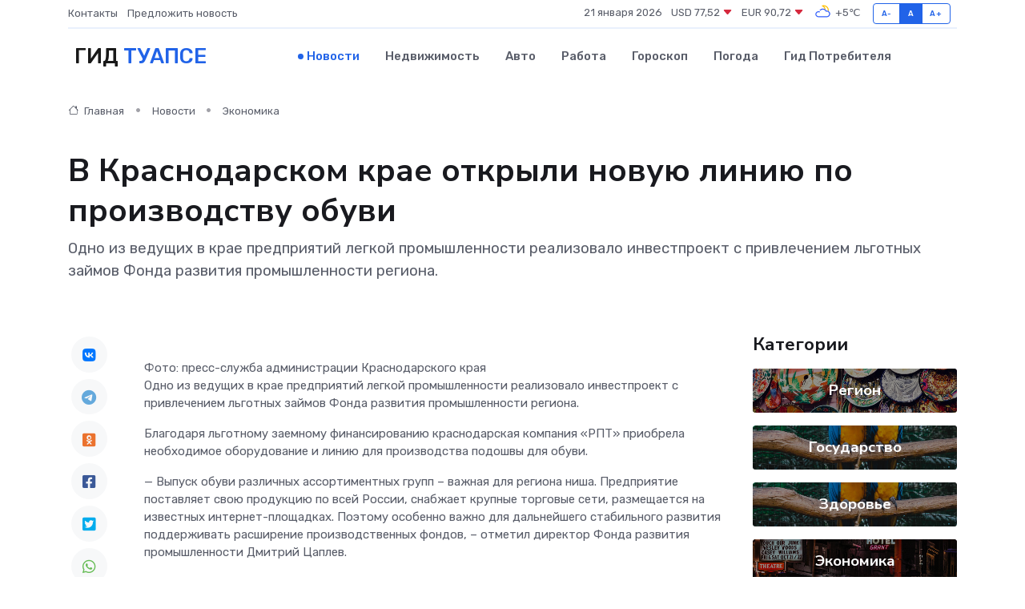

--- FILE ---
content_type: text/html; charset=utf-8
request_url: https://www.google.com/recaptcha/api2/aframe
body_size: 263
content:
<!DOCTYPE HTML><html><head><meta http-equiv="content-type" content="text/html; charset=UTF-8"></head><body><script nonce="4DOS9oboQ4Thh_mdf8La8A">/** Anti-fraud and anti-abuse applications only. See google.com/recaptcha */ try{var clients={'sodar':'https://pagead2.googlesyndication.com/pagead/sodar?'};window.addEventListener("message",function(a){try{if(a.source===window.parent){var b=JSON.parse(a.data);var c=clients[b['id']];if(c){var d=document.createElement('img');d.src=c+b['params']+'&rc='+(localStorage.getItem("rc::a")?sessionStorage.getItem("rc::b"):"");window.document.body.appendChild(d);sessionStorage.setItem("rc::e",parseInt(sessionStorage.getItem("rc::e")||0)+1);localStorage.setItem("rc::h",'1769024960606');}}}catch(b){}});window.parent.postMessage("_grecaptcha_ready", "*");}catch(b){}</script></body></html>